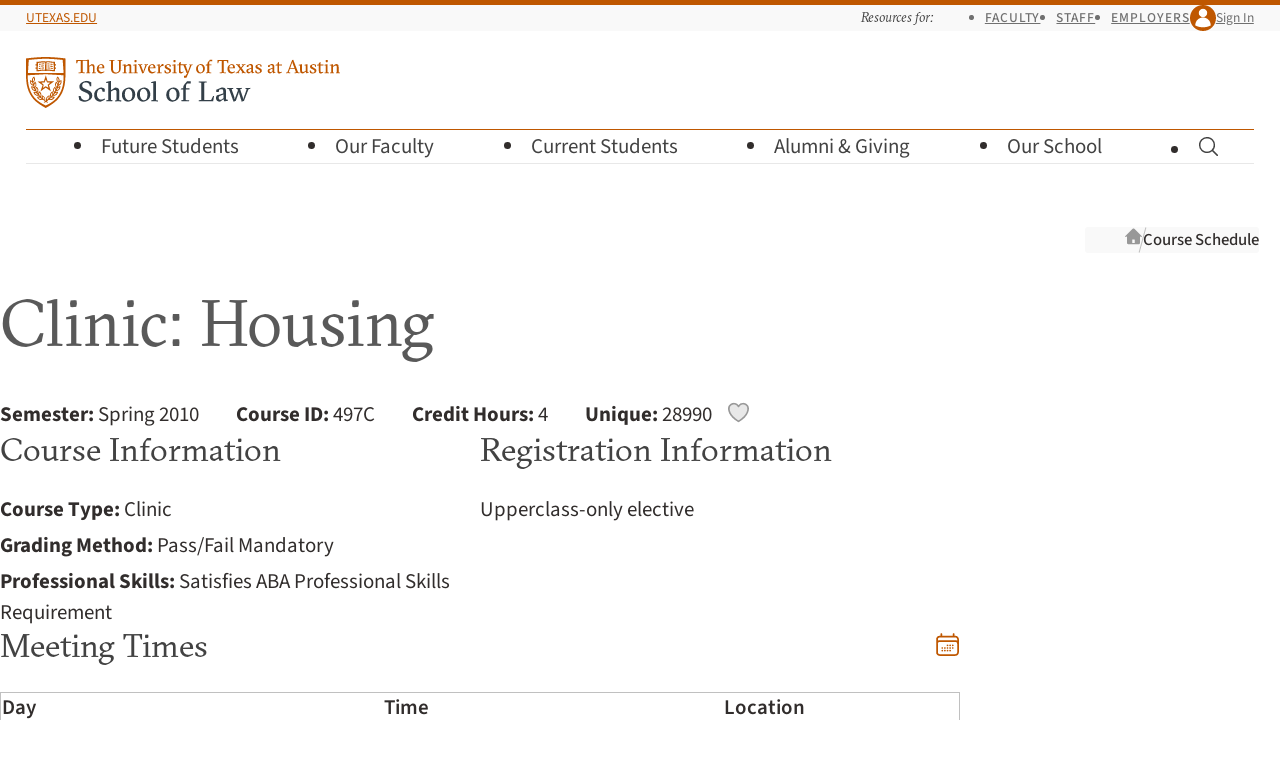

--- FILE ---
content_type: image/svg+xml
request_url: https://law.utexas.edu/includes/images/texaslaw-logo-informal-knockout.svg
body_size: 2963
content:
<svg xmlns="http://www.w3.org/2000/svg" viewBox="0 0 370.2 54">
  <title>Texas Law</title>
  <g fill="#fff">
    <path d="M20.9 18h.1-.1zm5.5-4.5c-1.1-.2-2.2-.3-3.2-.3-.5 0-1 .1-1.4.1l-.2-6.4v-1c.4-.2 1-.3 1.7-.3.9 0 1.9.1 3 .3.9.1 1.9.3 2.9.3l.3 7.6c-1.1 0-2.1-.1-3.1-.3zm-10.9 0c-1 .2-2 .3-3.1.4l.3-7.6c1-.1 2-.2 2.9-.3 1.1-.2 2.1-.3 3-.3.7 0 1.2.1 1.7.3v1.1l-.2 6.4c-.4-.1-.9-.1-1.4-.1-1-.2-2-.1-3.2.1zM31.7 9V7.6h-.9V5.1h-.6c-1.3 0-2.5-.2-3.8-.4-1.1-.2-2.2-.3-3.2-.3-.9 0-1.7.1-2.3.4-.6-.3-1.4-.4-2.3-.4-1 0-2 .2-3.2.3-1.2.2-2.5.4-3.8.4H11v2.5h-.9V9h.9v2h-.9v1.4h.9v2.7h.6c1.4 0 2.7-.2 4-.4 1.1-.2 2.1-.3 3-.3.7 0 1.2.1 1.7.3h1.2c.4-.2.9-.3 1.7-.3.9 0 1.9.2 3 .3 1.3.2 2.6.4 4 .4h.6v-2.7h.9V11h-.9V9h.9z"/>
    <path d="M15.7 7h-.2c-.6.1-1.1.2-1.7.2v1c.6 0 1.2-.1 1.8-.2V7h.1zm.7-.1v1c1-.1 2-.2 2.8-.2v-1c-.8 0-1.8.1-2.8.2zm-.7 4.5h-.2c-.6.1-1.2.2-1.9.3v1l2.1-.3v-1zm.7-.1v1c1-.1 1.8-.2 2.6-.2v-1c-.8 0-1.7.1-2.6.2zm-.9-2.1v1h.1c1.3-.2 2.5-.4 3.5-.3v-1c-1.1 0-2.3.2-3.6.3zm-.7.1c-.4.1-.7.1-1.1.1v1c.4 0 .8-.1 1.1-.1v-1zM25 6.9c-.8-.1-1.6-.2-2.4-.1v1c.7-.1 1.5 0 2.3.1v-1h.1zm3.1.4c-.6-.1-1.1-.2-1.7-.3h-.6v1c.2 0 .3 0 .5.1.6.1 1.3.2 1.9.3l-.1-1.1zM24.8 9c-.7-.1-1.4-.1-2.1-.1v1c.6 0 1.3 0 2.1.1V9zm3.4.5c-.6-.1-1.2-.2-1.8-.2-.3 0-.5-.1-.8-.1v1c.2 0 .4.1.7.1.6.1 1.3.2 2 .3l-.1-1.1zm-1.9 2.9c.7.1 1.3.2 2 .3v-1c-.6-.1-1.3-.2-1.9-.3h-.1v1zm-.7-1.1c-1-.1-1.9-.2-2.7-.2v1c.8 0 1.7.1 2.7.2v-1zm-5.9 15.6l1.3-3.1 1.3 3.1 3.4.2-2.7 2.2.8 3.3-2.9-1.8-2.9 1.8.8-3.3-2.6-2.2 3.5-.2zm-7.6-1.1l5.4 4-2.1 6.5 5.5-4 5.5 4v-.1l-2.1-6.4 5.4-4v-.1h-6.8L21 19.3l-2.1 6.4-6.8.1c0-.1-.1-.1 0 0-.1-.1-.1 0 0 0z"/>
    <path d="M34.5 33.9c-.5.5-1.1.9-1.8 1.1.1-.7.4-1.4.9-1.9s1.1-.9 1.8-1.1c-.1.6-.4 1.3-.9 1.9zm-2.7-4.3c-.1-.7 0-1.5.4-2.1.5.5.8 1.2.9 1.9.1.7 0 1.5-.4 2.1-.5-.5-.8-1.1-.9-1.9zm1.5-5.5c-.1-.7-.1-1.5.2-2.1.5.5.9 1.2 1 1.9.1.7.1 1.5-.2 2.1-.5-.5-.9-1.2-1-1.9zm3.5 1.6c.1.7-.1 1.4-.5 2.1-.4.6-.9 1.1-1.6 1.4-.1-.7.1-1.4.5-2.1.4-.6.9-1.1 1.6-1.4zm-5.4 13.7c-.6.4-1.3.7-2 .7.2-.7.7-1.3 1.3-1.7.6-.4 1.3-.7 2-.7-.2.7-.7 1.3-1.3 1.7zm-1.7-4.7c.1-.7.3-1.4.8-2 .4.6.5 1.4.5 2.1-.1.7-.3 1.4-.8 2-.4-.6-.5-1.3-.5-2.1zm-1.9 4.9c-.2.7-.6 1.3-1.2 1.8-.2-.7-.2-1.4 0-2.1.2-.7.6-1.3 1.2-1.8.2.7.2 1.4 0 2.1zm1.1 3.2c-.4.6-.9 1.1-1.6 1.4-.5.2-1 .3-1.5.3-.2 0-.4 0-.6-.1.4-.6.9-1.1 1.6-1.4.7-.2 1.4-.3 2.1-.2zm-6.3.3c.4-.6.9-1.2 1.5-1.5.1.7-.1 1.4-.4 2.1-.3.6-.9 1.2-1.5 1.5 0-.7.1-1.5.4-2.1zm-8.1 1.1c-.7-.3-1.2-.8-1.6-1.4.7-.1 1.4 0 2.1.3.7.3 1.2.8 1.6 1.4-.7.1-1.4 0-2.1-.3zm-.5-4.6c-.2-.7-.2-1.4 0-2.1.6.5 1 1.1 1.2 1.8.2.7.2 1.4 0 2.1-.6-.4-1-1.1-1.2-1.8zm3.7 2c.6.3 1.2.9 1.5 1.5.3.6.5 1.4.4 2.1-.6-.3-1.2-.9-1.5-1.5-.4-.7-.5-1.4-.4-2.1zm-7.3-2.2c-.6-.4-1-1-1.3-1.7.7 0 1.4.3 2 .7.6.4 1 1 1.3 1.7-.7 0-1.4-.3-2-.7zm.9-6.7c.5.6.7 1.3.8 2 .1.7-.1 1.5-.5 2.1-.5-.6-.7-1.3-.8-2 0-.7.2-1.4.5-2.1zm-3.9 1.2c-.5-.5-.8-1.2-.9-1.9.7.2 1.3.5 1.8 1.1.5.5.8 1.2.9 1.9-.7-.2-1.3-.6-1.8-1.1zm-.3-4.7c-.7-.3-1.2-.8-1.6-1.4-.4-.6-.5-1.4-.5-2.1.7.3 1.2.8 1.6 1.4.4.7.6 1.4.5 2.1zm.2-5.3c.1-.7.5-1.4 1-1.9.3.7.4 1.4.2 2.1-.1.7-.5 1.4-1 1.9-.3-.7-.3-1.4-.2-2.1zm1.5 5.6c.1-.7.4-1.4.9-1.9.3.6.5 1.4.4 2.1-.1.7-.4 1.4-.9 1.9-.4-.7-.5-1.4-.4-2.1zm25.7.9c1.1-.3 2.1-1.1 2.6-2.1.6-1 .8-2.2.5-3.3l-.1-.5-.5.1c-.6.2-1.1.4-1.5.8.1-.6.1-1.1 0-1.7-.2-1.1-.9-2.2-1.8-2.8l-.4-.3-.3.4c-.6 1-.8 2.2-.6 3.3.2 1.1.9 2.1 1.8 2.8-.2.4-.3.8-.3 1.2-.3-.8-.8-1.4-1.4-2l-.5-.2-.3.4c-.7.9-1 2.1-.8 3.3.2 1.2.7 2.2 1.6 3-.3.4-.5.8-.6 1.2-.1-.8-.4-1.6-1-2.2l-.3-.4-.4.4c-.9.8-1.4 1.9-1.5 3-.1 1.2.3 2.3 1 3.2-.3.3-.6.6-.9 1 .1-.8-.1-1.6-.5-2.4l-.2-.5-.4.3c-1 .6-1.7 1.5-2.1 2.7-.3 1.1-.2 2.3.3 3.4-.4.2-.7.5-1 .8.2-.8.2-1.6 0-2.4l-.1-.5-.5.2c-1.1.4-2 1.1-2.6 2.2-.5 1-.7 2.1-.4 3.2-.1.1-.3.2-.5.3-.2-.1-.3-.2-.5-.3.3-1.1.1-2.2-.4-3.2-.6-1-1.5-1.8-2.6-2.2l-.3-.3-.1.5c-.2.8-.2 1.6 0 2.4-.3-.3-.7-.6-1-.8.5-1 .6-2.2.3-3.4-.3-1.1-1.1-2.1-2.1-2.7l-.4-.3-.2.5c-.4.7-.5 1.6-.5 2.4-.2-.4-.5-.7-.9-1 .7-.9 1.1-2.1 1-3.2-.1-1.2-.6-2.2-1.5-3l-.4-.4-.3.4c-.5.6-.8 1.4-1 2.2l-.6-1.2c.9-.7 1.5-1.8 1.6-3 .1-1.2-.1-2.3-.8-3.3l-.3-.4-.4.3c-.6.5-1.1 1.2-1.4 2l-.3-1.2c.9-.7 1.6-1.7 1.8-2.8.2-1.2 0-2.3-.6-3.3l-.3-.4-.4.3c-.9.7-1.6 1.7-1.8 2.8-.1.6-.1 1.1 0 1.7-.5-.4-1-.6-1.5-.8l-.5-.1-.2.5c-.3 1.1-.1 2.3.5 3.3s1.5 1.7 2.7 2.1l.4.1c0 .4.1.7.3 1.1-.6-.4-1.3-.6-2.1-.7h-.5v.5c0 1.2.4 2.3 1.2 3.2.8.9 1.9 1.4 3 1.5h.5c.1.4.3.7.5 1-.5-.2-1-.3-1.6-.3h-.6l-.5.1v.4c.2 1.2.9 2.2 1.8 2.8.8.6 1.7.9 2.7.9h.6l.5-.1c.2.3.4.6.7.9-.7-.1-1.5 0-2.2.2l-.5.2.2.5c.5 1.1 1.3 1.9 2.4 2.4.6.3 1.2.4 1.9.4.5 0 1-.1 1.5-.3l.4-.1c.6.5 1.3 1 2.2 1.7-.4.3-.9.6-1.4.9l.9.6c.5-.3 1-.6 1.4-.9.4.3.9.6 1.4.9l.9-.6c-.5-.3-1-.6-1.4-.9.9-.6 1.6-1.1 2.2-1.7l.4.1c.5.2 1 .3 1.5.3.6 0 1.3-.1 1.9-.4 1.1-.5 1.9-1.3 2.4-2.4l.2-.5-.8-.2c-.7-.2-1.5-.3-2.2-.2.3-.3.5-.6.7-.9l.5.1h.6c1 0 1.9-.3 2.7-.9.9-.7 1.6-1.7 1.8-2.8l.1-.5-.5-.1h-.6c-.6 0-1.1.1-1.6.3.2-.3.4-.6.5-1h.5c1.2-.1 2.2-.6 3-1.5.8-.9 1.2-2 1.2-3.2v-.5H36c-.7.1-1.5.3-2.1.7.1-.3.2-.7.3-1.1h.3z"/>
    <path d="M34.6 40.6c-1 1.4-2.1 2.8-3.5 4.1-4.2 3.8-8.9 6-10.2 6.5-1.3-.6-6-2.7-10.2-6.5-1.4-1.3-2.5-2.6-3.5-4.1-4.7-6.9-5.4-15-5.4-21.3l19-1.1 19 1.1c.2 6.3-.5 14.3-5.2 21.3zM2.9 3.1c3.5-.4 11.5-1.2 18-1.2s14.5.8 18 1.2l1 13.9H2l.9-13.9zm39-1.6l-.9-.1C40.9 1.4 29.7 0 21 0 12.2 0 1 1.4.9 1.4l-.9.1v17.7c0 6.5.6 15 5.7 22.4 1 1.5 2.2 2.9 3.6 4.3 2.7 2.6 6.4 5.1 11.6 8 5.2-2.9 8.8-5.4 11.6-8 1.4-1.4 2.6-2.8 3.6-4.3 5.1-7.4 5.7-15.9 5.7-22.4V1.5h.1zm11.4 1.7v11h2.4l2.8-7.9 9.3-.1v37.6l-7.4.8.3 2.1 10.4-.2 10.1.2.3-2.1-7.2-.8V6.2l9.3.1 2.9 7.9h2.4v-11l-17.8.2zm68.2 40.4l-17.1.2V25.2l8.7.3 2.5 6.5h2.1l-.6-8.4.6-7.7h-2.1l-2.5 6.5-8.7.2V6.1l16.4.2 3.5 8.1h2.1l-.6-11.2-24.6.2-8.6-.2-.3 2.2 5.6.8v37.6l-5.6.8.3 2.1 8.6-.2 24.6.2 2.2-11.4h-2.4zm71.9-40.9l-3.7 1.1L174.3 44l-3 .4-3-.5-13.8-20.3 12.7-17.5 4.8-.7-.3-2.2-7.3.2-7.3-.2-.3 2.2 5.4.8-9.8 14.5-8.8-14.5 5.3-.8-.3-2.2-8.6.2-8.9-.2-.3 2.2 4.8.7 12.8 19.4L135 43.9l-4.8.7.3 2.2 6.9-.2 7.3.2.3-2.2-5.1-.7 10.6-15.5 9.6 15.4-5.3.8.3 2.2 8.9-.2 7.2.2 5.1-.2 7.4.2.3-2.2-5.4-.8 4-11.6h15.3l4.2 11.6-5.3.8.3 2.2 8.2-.2 8.6.2.3-2.2-4.8-.7-16-41.2zm-9.6 26.6l6.4-18.6 6.8 18.6h-13.2zm51.7-6.9l-7.1-3.1c-3.4-1.5-5.8-3.6-5.8-7 0-4.2 2.9-6.8 7.8-6.8 3.7 0 5.7 1.4 7.3 3l1.8 5.6h3.1V5.8c-3.1-2.3-7.4-3.6-11.3-3.6-8.6 1.8-14.8 5.8-14.8 12.5 0 5.5 3.7 8.4 8.1 10.3l7.5 3.3c3.7 1.6 6.4 4 6.4 8.2 0 4.5-3.1 7.9-8.4 7.9-3.5 0-6.9-1.6-8.7-3.9l-2.2-5.3h-4.3l1.4 8.4c3.3 2.6 7.1 4.2 12.8 4.2 11.7-2.4 15.6-8.1 15.6-13.9 0-6.3-4.3-9.4-9.2-11.5z"/>
  </g>
  <path fill="#c7c8ca" d="M265 46.6l-8.6.2-.3-2.2 5.6-.8V6.3l-5.6-.8.3-2.2 8.6.2 8.5-.2.3 2.2-5.6.8v37.6l15.5-.2 4.2-8.4h2.4l-2.2 11.5-23.1-.2zm41.2-29.9c7.8 0 9.8 2 9.8 9.9v12.2c0 2.7.4 3.7 1.1 4.6h3.1l.2 2.2-8 1.6-1.9-4.8-7.4 5.4c-5.3 0-9.1-3-9.1-7.9 0-2.2.8-3.8 2.2-5.7l13.9-4.7v-3.1c0-3.7-.3-6-3.7-6-1.7 0-3.7.6-5.1 1.1l-1.1 4.9H295v-4.7l11.2-5zm3.9 15.2l-9 3.7c-.9.9-1.2 2.2-1.2 3.5 0 3.2 1.8 4.3 3.6 4.3 1.7 0 3.2-1.1 4-1.6l2.6-1.8v-8.1zM345 30l-.3-4.1-7.3 19.8-5 1.9-9.7-27.3-3.8-.6.3-2.2 6.8.2 5.9-.2.3 2.2-3.5.6 6.1 18.5.5 3.7 7.1-19.7-.9-2.5-2.6-.6.3-2.2 5.6.2 5.9-.2.3 2.2-3.5.6 6.1 18.5.5 3.7 7.8-22.1-2.9-.6.3-2.2 4.4.2 6-.2.3 2.2-4 .6-10 25.4-5 1.9-6-17.7z"/>
</svg>
